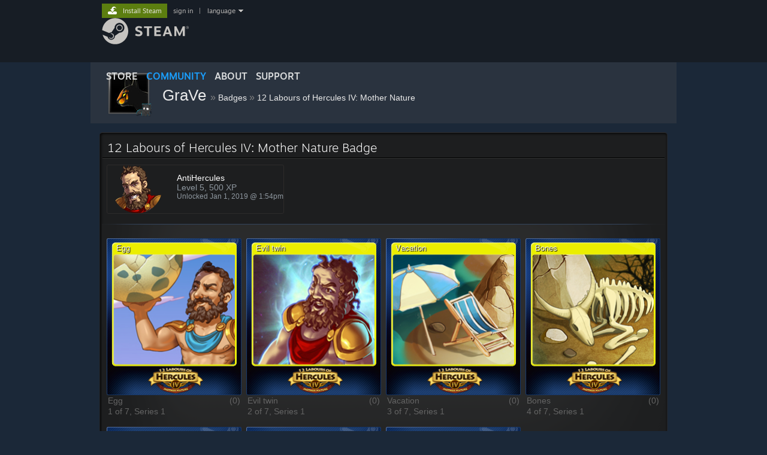

--- FILE ---
content_type: text/html; charset=UTF-8
request_url: https://steamcommunity.com/id/BeyonD-GraVe/gamecards/396800
body_size: 7438
content:
<!DOCTYPE html>
<html class=" responsive DesktopUI" lang="en"  >
<head>
	<meta http-equiv="Content-Type" content="text/html; charset=UTF-8">
			<meta name="viewport" content="width=device-width,initial-scale=1">
		<meta name="theme-color" content="#171a21">
		<title>Steam Community :: Steam Badges :: 12 Labours of Hercules IV: Mother Nature</title>
	<link rel="shortcut icon" href="/favicon.ico" type="image/x-icon">

	
	
	<link href="https://community.fastly.steamstatic.com/public/shared/css/motiva_sans.css?v=-yZgCk0Nu7kH&amp;l=english&amp;_cdn=fastly" rel="stylesheet" type="text/css">
<link href="https://community.fastly.steamstatic.com/public/shared/css/buttons.css?v=0Ihq-pAoptBq&amp;l=english&amp;_cdn=fastly" rel="stylesheet" type="text/css">
<link href="https://community.fastly.steamstatic.com/public/shared/css/shared_global.css?v=uKH1RcGNHaGr&amp;l=english&amp;_cdn=fastly" rel="stylesheet" type="text/css">
<link href="https://community.fastly.steamstatic.com/public/css/globalv2.css?v=9RV1KkrS040q&amp;l=english&amp;_cdn=fastly" rel="stylesheet" type="text/css">
<link href="https://community.fastly.steamstatic.com/public/shared/css/motiva_sans.css?v=-yZgCk0Nu7kH&amp;l=english&amp;_cdn=fastly" rel="stylesheet" type="text/css">
<link href="https://community.fastly.steamstatic.com/public/css/skin_1/economy.css?v=rbw2FTiaLS06&amp;l=english&amp;_cdn=fastly" rel="stylesheet" type="text/css">
<link href="https://community.fastly.steamstatic.com/public/css/skin_1/profilev2.css?v=-fVuSwVjP_Fu&amp;l=english&amp;_cdn=fastly" rel="stylesheet" type="text/css">
<link href="https://community.fastly.steamstatic.com/public/css/skin_1/badges.css?v=4ZWJTf6rVvlW&amp;l=english&amp;_cdn=fastly" rel="stylesheet" type="text/css">
<link href="https://community.fastly.steamstatic.com/public/css/skin_1/gamecard_crafting.css?v=n030hCRfwNrn&amp;l=english&amp;_cdn=fastly" rel="stylesheet" type="text/css">
<link href="https://community.fastly.steamstatic.com/public/shared/css/shared_responsive.css?v=KWbVpwRCHuVv&amp;l=english&amp;_cdn=fastly" rel="stylesheet" type="text/css">
<link href="https://community.fastly.steamstatic.com/public/css/skin_1/header.css?v=EM4kCu67DNda&amp;l=english&amp;_cdn=fastly" rel="stylesheet" type="text/css">
<script type="text/javascript">
	var __PrototypePreserve=[];
	__PrototypePreserve[0] = Array.from;
	__PrototypePreserve[1] = Array.prototype.filter;
	__PrototypePreserve[2] = Array.prototype.flatMap;
	__PrototypePreserve[3] = Array.prototype.find;
	__PrototypePreserve[4] = Array.prototype.some;
	__PrototypePreserve[5] = Function.prototype.bind;
	__PrototypePreserve[6] = HTMLElement.prototype.scrollTo;
</script>
<script type="text/javascript" src="https://community.fastly.steamstatic.com/public/javascript/prototype-1.7.js?v=npJElBnrEO6W&amp;l=english&amp;_cdn=fastly"></script>
<script type="text/javascript">
	Array.from = __PrototypePreserve[0] || Array.from;
	Array.prototype.filter = __PrototypePreserve[1] || Array.prototype.filter;
	Array.prototype.flatMap = __PrototypePreserve[2] || Array.prototype.flatMap;
	Array.prototype.find = __PrototypePreserve[3] || Array.prototype.find;
	Array.prototype.some = __PrototypePreserve[4] || Array.prototype.some;
	Function.prototype.bind = __PrototypePreserve[5] || Function.prototype.bind;
	HTMLElement.prototype.scrollTo = __PrototypePreserve[6] || HTMLElement.prototype.scrollTo;
</script>
<script type="text/javascript">
	var __ScriptaculousPreserve=[];
	__ScriptaculousPreserve[0] = Array.from;
	__ScriptaculousPreserve[1] = Function.prototype.bind;
	__ScriptaculousPreserve[2] = HTMLElement.prototype.scrollTo;
</script>
<script type="text/javascript" src="https://community.fastly.steamstatic.com/public/javascript/scriptaculous/_combined.js?v=pbdAKOcDIgbC&amp;l=english&amp;_cdn=fastly&amp;load=effects,controls,slider,dragdrop"></script>
<script type="text/javascript">
	Array.from = __ScriptaculousPreserve[0] || Array.from;
	Function.prototype.bind = __ScriptaculousPreserve[1] || Function.prototype.bind;
	HTMLElement.prototype.scrollTo = __ScriptaculousPreserve[2] || HTMLElement.prototype.scrollTo;
delete String['__parseStyleElement'];  Prototype.Browser.WebKit = true;</script>
<script type="text/javascript">VALVE_PUBLIC_PATH = "https:\/\/community.fastly.steamstatic.com\/public\/";</script><script type="text/javascript" src="https://community.fastly.steamstatic.com/public/javascript/global.js?v=cMt-H-zOgNUp&amp;l=english&amp;_cdn=fastly"></script>
<script type="text/javascript" src="https://community.fastly.steamstatic.com/public/javascript/jquery-1.11.1.min.js?v=gQHVlrK4-jX-&amp;l=english&amp;_cdn=fastly"></script>
<script type="text/javascript" src="https://community.fastly.steamstatic.com/public/shared/javascript/tooltip.js?v=LZHsOVauqTrm&amp;l=english&amp;_cdn=fastly"></script>
<script type="text/javascript" src="https://community.fastly.steamstatic.com/public/shared/javascript/shared_global.js?v=84qavQoecqcM&amp;l=english&amp;_cdn=fastly"></script>
<script type="text/javascript" src="https://community.fastly.steamstatic.com/public/shared/javascript/auth_refresh.js?v=w6QbwI-5-j2S&amp;l=english&amp;_cdn=fastly"></script>
<script type="text/javascript">Object.seal && [ Object, Array, String, Number ].map( function( builtin ) { Object.seal( builtin.prototype ); } );</script><script type="text/javascript">$J = jQuery.noConflict();
if ( typeof JSON != 'object' || !JSON.stringify || !JSON.parse ) { document.write( "<scr" + "ipt type=\"text\/javascript\" src=\"https:\/\/community.fastly.steamstatic.com\/public\/javascript\/json2.js?v=54NKNglvGTO8&amp;l=english&amp;_cdn=fastly\"><\/script>\n" ); };
</script>
		<script type="text/javascript">
			document.addEventListener('DOMContentLoaded', function(event) {
				SetupTooltips( { tooltipCSSClass: 'community_tooltip'} );
		});
		</script><script type="text/javascript" src="https://community.fastly.steamstatic.com/public/javascript/economy_common.js?v=3TZBCEPvtfTo&amp;l=english&amp;_cdn=fastly"></script>
<script type="text/javascript" src="https://community.fastly.steamstatic.com/public/javascript/economy.js?v=55iGPfqTxuQB&amp;l=english&amp;_cdn=fastly"></script>
<script type="text/javascript" src="https://community.fastly.steamstatic.com/public/javascript/profile.js?v=kpuU5wNDRWQz&amp;l=english&amp;_cdn=fastly"></script>
<script type="text/javascript" src="https://community.fastly.steamstatic.com/public/javascript/badges.js?v=Bu8dzOXKLIDk&amp;l=english&amp;_cdn=fastly"></script>
<script type="text/javascript" src="https://community.fastly.steamstatic.com/public/shared/javascript/shared_responsive_adapter.js?v=BI9wp87PCdLL&amp;l=english&amp;_cdn=fastly"></script>

						<meta name="twitter:card" content="summary">
					<meta name="Description" content="Level 5, 500 XP - Level 5 12 Labours of Hercules IV: Mother Nature Badge">
			
	<meta name="twitter:site" content="@steam" />

						<meta property="og:title" content="GraVe's Steam Badge: AntiHercules">
					<meta property="twitter:title" content="GraVe's Steam Badge: AntiHercules">
					<meta property="og:type" content="website">
					<meta property="fb:app_id" content="105386699540688">
					<meta property="og:description" content="Level 5, 500 XP - Level 5 12 Labours of Hercules IV: Mother Nature Badge">
					<meta property="twitter:description" content="Level 5, 500 XP - Level 5 12 Labours of Hercules IV: Mother Nature Badge">
			
	
			<link rel="image_src" href="https://avatars.fastly.steamstatic.com/a73955f5d746e6e266b5170c2eed3047928ff0b7_medium.jpg">
		<meta property="og:image" content="https://avatars.fastly.steamstatic.com/a73955f5d746e6e266b5170c2eed3047928ff0b7_medium.jpg">
		<meta name="twitter:image" content="https://avatars.fastly.steamstatic.com/a73955f5d746e6e266b5170c2eed3047928ff0b7_medium.jpg" />
				
	
	
	
	
	</head>
<body class="flat_page responsive_page ">


<div class="responsive_page_frame with_header">
						<div role="navigation" class="responsive_page_menu_ctn mainmenu" aria-label="Mobile Menu">
				<div class="responsive_page_menu"  id="responsive_page_menu">
										<div class="mainmenu_contents">
						<div class="mainmenu_contents_items">
															<a class="menuitem" href="https://steamcommunity.com/login/home/?goto=id%2FBeyonD-GraVe%2Fgamecards%2F396800">
									Sign in								</a>
															<a class="menuitem supernav" href="https://store.steampowered.com/" data-tooltip-type="selector" data-tooltip-content=".submenu_Store">
				Store			</a>
			<div class="submenu_Store" style="display: none;" data-submenuid="Store">
														<a class="submenuitem" href="https://store.steampowered.com/">
						Home											</a>
														<a class="submenuitem" href="https://store.steampowered.com/explore/">
						Discovery Queue											</a>
														<a class="submenuitem" href="https://steamcommunity.com/my/wishlist/">
						Wishlist											</a>
														<a class="submenuitem" href="https://store.steampowered.com/points/shop/">
						Points Shop											</a>
														<a class="submenuitem" href="https://store.steampowered.com/news/">
						News											</a>
														<a class="submenuitem" href="https://store.steampowered.com/stats/">
						Charts											</a>
							</div>
										<a class="menuitem supernav supernav_active" href="https://steamcommunity.com/" data-tooltip-type="selector" data-tooltip-content=".submenu_Community">
				Community			</a>
			<div class="submenu_Community" style="display: none;" data-submenuid="Community">
														<a class="submenuitem" href="https://steamcommunity.com/">
						Home											</a>
														<a class="submenuitem" href="https://steamcommunity.com/discussions/">
						Discussions											</a>
														<a class="submenuitem" href="https://steamcommunity.com/workshop/">
						Workshop											</a>
														<a class="submenuitem" href="https://steamcommunity.com/market/">
						Market											</a>
														<a class="submenuitem" href="https://steamcommunity.com/?subsection=broadcasts">
						Broadcasts											</a>
							</div>
										<a class="menuitem " href="https://store.steampowered.com/about/">
				About			</a>
										<a class="menuitem " href="https://help.steampowered.com/en/">
				Support			</a>
			
							<div class="minor_menu_items">
																								<div class="menuitem change_language_action">
									Change language								</div>
																																	<a class="menuitem" href="https://store.steampowered.com/mobile" target="_blank" rel="noreferrer">Get the Steam Mobile App</a>
																									<div class="menuitem" role="link" onclick="Responsive_RequestDesktopView();">
										View desktop website									</div>
															</div>
						</div>
						<div class="mainmenu_footer_spacer  "></div>
						<div class="mainmenu_footer">
															<div class="mainmenu_footer_logo"><img src="https://community.fastly.steamstatic.com/public/shared/images/responsive/footerLogo_valve_new.png"></div>
								© Valve Corporation. All rights reserved. All trademarks are property of their respective owners in the US and other countries.								<span class="mainmenu_valve_links">
									<a href="https://store.steampowered.com/privacy_agreement/" target="_blank">Privacy Policy</a>
									&nbsp;| &nbsp;<a href="http://www.valvesoftware.com/legal.htm" target="_blank">Legal</a>
									&nbsp;| &nbsp;<a href="https://help.steampowered.com/faqs/view/10BB-D27A-6378-4436" target="_blank">Accessibility</a>
									&nbsp;| &nbsp;<a href="https://store.steampowered.com/subscriber_agreement/" target="_blank">Steam Subscriber Agreement</a>
									&nbsp;| &nbsp;<a href="https://store.steampowered.com/steam_refunds/" target="_blank">Refunds</a>
									&nbsp;| &nbsp;<a href="https://store.steampowered.com/account/cookiepreferences/" target="_blank">Cookies</a>
								</span>
													</div>
					</div>
									</div>
			</div>
		
		<div class="responsive_local_menu_tab"></div>

		<div class="responsive_page_menu_ctn localmenu">
			<div class="responsive_page_menu"  id="responsive_page_local_menu" data-panel="{&quot;onOptionsActionDescription&quot;:&quot;#filter_toggle&quot;,&quot;onOptionsButton&quot;:&quot;Responsive_ToggleLocalMenu()&quot;,&quot;onCancelButton&quot;:&quot;Responsive_ToggleLocalMenu()&quot;}">
				<div class="localmenu_content" data-panel="{&quot;maintainY&quot;:true,&quot;bFocusRingRoot&quot;:true,&quot;flow-children&quot;:&quot;column&quot;}">
				</div>
			</div>
		</div>



					<div class="responsive_header">
				<div class="responsive_header_content">
					<div id="responsive_menu_logo">
						<img src="https://community.fastly.steamstatic.com/public/shared/images/responsive/header_menu_hamburger.png" height="100%">
											</div>
					<div class="responsive_header_logo">
						<a href="https://store.steampowered.com/">
															<img src="https://community.fastly.steamstatic.com/public/shared/images/responsive/header_logo.png" height="36" border="0" alt="STEAM">
													</a>
					</div>
									</div>
			</div>
		
		<div class="responsive_page_content_overlay">

		</div>

		<div class="responsive_fixonscroll_ctn nonresponsive_hidden ">
		</div>
	
	<div class="responsive_page_content">

		<div role="banner" id="global_header" data-panel="{&quot;flow-children&quot;:&quot;row&quot;}">
	<div class="content">
		<div class="logo">
			<span id="logo_holder">
									<a href="https://store.steampowered.com/" aria-label="Link to the Steam Homepage">
						<img src="https://community.fastly.steamstatic.com/public/shared/images/header/logo_steam.svg?t=962016" width="176" height="44" alt="Link to the Steam Homepage">
					</a>
							</span>
		</div>

			<div role="navigation" class="supernav_container" aria-label="Global Menu">
								<a class="menuitem supernav" href="https://store.steampowered.com/" data-tooltip-type="selector" data-tooltip-content=".submenu_Store">
				STORE			</a>
			<div class="submenu_Store" style="display: none;" data-submenuid="Store">
														<a class="submenuitem" href="https://store.steampowered.com/">
						Home											</a>
														<a class="submenuitem" href="https://store.steampowered.com/explore/">
						Discovery Queue											</a>
														<a class="submenuitem" href="https://steamcommunity.com/my/wishlist/">
						Wishlist											</a>
														<a class="submenuitem" href="https://store.steampowered.com/points/shop/">
						Points Shop											</a>
														<a class="submenuitem" href="https://store.steampowered.com/news/">
						News											</a>
														<a class="submenuitem" href="https://store.steampowered.com/stats/">
						Charts											</a>
							</div>
										<a class="menuitem supernav supernav_active" href="https://steamcommunity.com/" data-tooltip-type="selector" data-tooltip-content=".submenu_Community">
				COMMUNITY			</a>
			<div class="submenu_Community" style="display: none;" data-submenuid="Community">
														<a class="submenuitem" href="https://steamcommunity.com/">
						Home											</a>
														<a class="submenuitem" href="https://steamcommunity.com/discussions/">
						Discussions											</a>
														<a class="submenuitem" href="https://steamcommunity.com/workshop/">
						Workshop											</a>
														<a class="submenuitem" href="https://steamcommunity.com/market/">
						Market											</a>
														<a class="submenuitem" href="https://steamcommunity.com/?subsection=broadcasts">
						Broadcasts											</a>
							</div>
										<a class="menuitem " href="https://store.steampowered.com/about/">
				About			</a>
										<a class="menuitem " href="https://help.steampowered.com/en/">
				SUPPORT			</a>
				</div>
	<script type="text/javascript">
		jQuery(function($) {
			$('#global_header .supernav').v_tooltip({'location':'bottom', 'destroyWhenDone': false, 'tooltipClass': 'supernav_content', 'offsetY':-6, 'offsetX': 1, 'horizontalSnap': 4, 'tooltipParent': '#global_header .supernav_container', 'correctForScreenSize': false});
		});
	</script>

		<div id="global_actions">
			<div role="navigation" id="global_action_menu" aria-label="Account Menu">
									<a class="header_installsteam_btn header_installsteam_btn_green" href="https://store.steampowered.com/about/">
						<div class="header_installsteam_btn_content">
							Install Steam						</div>
					</a>
				
				
									<a class="global_action_link" href="https://steamcommunity.com/login/home/?goto=id%2FBeyonD-GraVe%2Fgamecards%2F396800">sign in</a>
											&nbsp;|&nbsp;
						<span class="pulldown global_action_link" id="language_pulldown" onclick="ShowMenu( this, 'language_dropdown', 'right' );">language</span>
						<div class="popup_block_new" id="language_dropdown" style="display: none;">
							<div class="popup_body popup_menu">
																																					<a class="popup_menu_item tight" href="?l=schinese" onclick="ChangeLanguage( 'schinese' ); return false;">简体中文 (Simplified Chinese)</a>
																													<a class="popup_menu_item tight" href="?l=tchinese" onclick="ChangeLanguage( 'tchinese' ); return false;">繁體中文 (Traditional Chinese)</a>
																													<a class="popup_menu_item tight" href="?l=japanese" onclick="ChangeLanguage( 'japanese' ); return false;">日本語 (Japanese)</a>
																													<a class="popup_menu_item tight" href="?l=koreana" onclick="ChangeLanguage( 'koreana' ); return false;">한국어 (Korean)</a>
																													<a class="popup_menu_item tight" href="?l=thai" onclick="ChangeLanguage( 'thai' ); return false;">ไทย (Thai)</a>
																													<a class="popup_menu_item tight" href="?l=bulgarian" onclick="ChangeLanguage( 'bulgarian' ); return false;">Български (Bulgarian)</a>
																													<a class="popup_menu_item tight" href="?l=czech" onclick="ChangeLanguage( 'czech' ); return false;">Čeština (Czech)</a>
																													<a class="popup_menu_item tight" href="?l=danish" onclick="ChangeLanguage( 'danish' ); return false;">Dansk (Danish)</a>
																													<a class="popup_menu_item tight" href="?l=german" onclick="ChangeLanguage( 'german' ); return false;">Deutsch (German)</a>
																																							<a class="popup_menu_item tight" href="?l=spanish" onclick="ChangeLanguage( 'spanish' ); return false;">Español - España (Spanish - Spain)</a>
																													<a class="popup_menu_item tight" href="?l=latam" onclick="ChangeLanguage( 'latam' ); return false;">Español - Latinoamérica (Spanish - Latin America)</a>
																													<a class="popup_menu_item tight" href="?l=greek" onclick="ChangeLanguage( 'greek' ); return false;">Ελληνικά (Greek)</a>
																													<a class="popup_menu_item tight" href="?l=french" onclick="ChangeLanguage( 'french' ); return false;">Français (French)</a>
																													<a class="popup_menu_item tight" href="?l=italian" onclick="ChangeLanguage( 'italian' ); return false;">Italiano (Italian)</a>
																													<a class="popup_menu_item tight" href="?l=indonesian" onclick="ChangeLanguage( 'indonesian' ); return false;">Bahasa Indonesia (Indonesian)</a>
																													<a class="popup_menu_item tight" href="?l=hungarian" onclick="ChangeLanguage( 'hungarian' ); return false;">Magyar (Hungarian)</a>
																													<a class="popup_menu_item tight" href="?l=dutch" onclick="ChangeLanguage( 'dutch' ); return false;">Nederlands (Dutch)</a>
																													<a class="popup_menu_item tight" href="?l=norwegian" onclick="ChangeLanguage( 'norwegian' ); return false;">Norsk (Norwegian)</a>
																													<a class="popup_menu_item tight" href="?l=polish" onclick="ChangeLanguage( 'polish' ); return false;">Polski (Polish)</a>
																													<a class="popup_menu_item tight" href="?l=portuguese" onclick="ChangeLanguage( 'portuguese' ); return false;">Português (Portuguese - Portugal)</a>
																													<a class="popup_menu_item tight" href="?l=brazilian" onclick="ChangeLanguage( 'brazilian' ); return false;">Português - Brasil (Portuguese - Brazil)</a>
																													<a class="popup_menu_item tight" href="?l=romanian" onclick="ChangeLanguage( 'romanian' ); return false;">Română (Romanian)</a>
																													<a class="popup_menu_item tight" href="?l=russian" onclick="ChangeLanguage( 'russian' ); return false;">Русский (Russian)</a>
																													<a class="popup_menu_item tight" href="?l=finnish" onclick="ChangeLanguage( 'finnish' ); return false;">Suomi (Finnish)</a>
																													<a class="popup_menu_item tight" href="?l=swedish" onclick="ChangeLanguage( 'swedish' ); return false;">Svenska (Swedish)</a>
																													<a class="popup_menu_item tight" href="?l=turkish" onclick="ChangeLanguage( 'turkish' ); return false;">Türkçe (Turkish)</a>
																													<a class="popup_menu_item tight" href="?l=vietnamese" onclick="ChangeLanguage( 'vietnamese' ); return false;">Tiếng Việt (Vietnamese)</a>
																													<a class="popup_menu_item tight" href="?l=ukrainian" onclick="ChangeLanguage( 'ukrainian' ); return false;">Українська (Ukrainian)</a>
																									<a class="popup_menu_item tight" href="https://www.valvesoftware.com/en/contact?contact-person=Translation%20Team%20Feedback" target="_blank">Report a translation problem</a>
							</div>
						</div>
												</div>
					</div>
			</div>
</div>
<script type="text/javascript">
	g_sessionID = "95274857424b2a1e863228ba";
	g_steamID = false;
	g_strLanguage = "english";
	g_SNR = '2_100300_gamecards_';
	g_bAllowAppImpressions = true;
		g_ContentDescriptorPreferences = [1,3,4];

	

	// We always want to have the timezone cookie set for PHP to use
	setTimezoneCookies();

	$J( function() {

		InitMiniprofileHovers(( 'https%3A%2F%2Fsteamcommunity.com' ));
		InitEmoticonHovers();
		ApplyAdultContentPreferences();
	});

	$J( function() { InitEconomyHovers( "https:\/\/community.fastly.steamstatic.com\/public\/css\/skin_1\/economy.css?v=rbw2FTiaLS06&l=english&_cdn=fastly", "https:\/\/community.fastly.steamstatic.com\/public\/javascript\/economy_common.js?v=3TZBCEPvtfTo&l=english&_cdn=fastly", "https:\/\/community.fastly.steamstatic.com\/public\/javascript\/economy.js?v=55iGPfqTxuQB&l=english&_cdn=fastly" );});</script>

		<div role="main" class="responsive_page_template_content" id="responsive_page_template_content" data-panel="{&quot;autoFocus&quot;:true}" >

			
<div class="pagecontent">
	<div class="profile_small_header_bg">
	<div class="profile_small_header_texture" data-panel="{&quot;flow-children&quot;:&quot;row&quot;}">
		<a href="https://steamcommunity.com/id/BeyonD-GraVe">
			<div class="profile_small_header_avatar">
				<div class="playerAvatar medium offline">
												<div class="profile_avatar_frame">
					<picture>
						<source media="(prefers-reduced-motion: reduce)" srcset="https://shared.fastly.steamstatic.com/community_assets/images/items/1069740/6fefddc894bce5fa81a86cf706e256c44369b165.png"></source>
						<source srcset="https://shared.fastly.steamstatic.com/community_assets/images/items/1069740/85030942387d8c7803922f84c31e82bc42728279.png"></source>
						<img src="https://shared.fastly.steamstatic.com/community_assets/images/items/1069740/85030942387d8c7803922f84c31e82bc42728279.png">
					</picture>
				</div>
													<picture>
				<source media="(prefers-reduced-motion: reduce)" srcset="https://avatars.fastly.steamstatic.com/a73955f5d746e6e266b5170c2eed3047928ff0b7_medium.jpg"></source>
				<img srcset="https://avatars.fastly.steamstatic.com/a73955f5d746e6e266b5170c2eed3047928ff0b7_medium.jpg" >
			</picture>
						</div>
			</div>
		</a>
		<div class="profile_small_header_text">
			<span class="profile_small_header_name">
				<a class="whiteLink persona_name_text_content" href="https://steamcommunity.com/id/BeyonD-GraVe">
					GraVe				</a>
			</span>
							<span class="profile_small_header_arrow">&raquo;</span>
				<a class="whiteLink"  href="https://steamcommunity.com/id/BeyonD-GraVe/badges/"><span class="profile_small_header_location">Badges</span></a>
							<span class="profile_small_header_arrow">&raquo;</span>
				<a class="whiteLink"  href="https://steamcommunity.com/id/BeyonD-GraVe/gamecards/396800/"><span class="profile_small_header_location">12 Labours of Hercules IV: Mother Nature</span></a>
			
					</div>
			</div>
</div>
	<div class="maincontent">
	
		
		
		<div class="badge_row depressed badge_gamecard_page">
			<div class="badge_row_inner">
				<div class="badge_title_row">
					<div class="badge_title_stats">
												<div class="badge_title_stats_content">
							<div class="badge_title_stats_playtime">
								&nbsp;
															</div>
							<div class="badge_title_stats_drops">
															</div>
						</div>
					</div>
					<div class="badge_title">
						12 Labours of Hercules IV: Mother Nature Badge					</div>
				</div>
				<div class="badge_title_rule"></div>
				<div class="badge_content gamecard_details">

					<div class="badge_current">
						<div class="badge_info">
															<div class="badge_info_image">
									<img src="https://cdn.fastly.steamstatic.com/steamcommunity/public/images/items/396800/abbdcf4eef6d2be265d2b09d3201d2cf4b20f175.png" class="badge_icon">
								</div>
								<div class="badge_info_description">
									<div class="badge_info_title">AntiHercules</div>
									<div>
										Level 5, 500 XP									</div>
									<div class="badge_info_unlocked">
										Unlocked Jan 1, 2019 @ 1:54pm									</div>
								</div>
								<div style="clear: left;"></div>
													</div>
					</div>
										<div class="game_cards_clear" style="clear: both;"></div>
				</div>
				<div class="game_cards_clear" style="clear: both"></div>
				<div class="badge_detail_tasks_rule"></div>
				<div class="badge_detail_tasks">
										

											<div class="badge_card_set_cards">

																							<div class="badge_card_set_card owned">
									<div data-panel="{&quot;focusable&quot;:true,&quot;clickOnActivate&quot;:true}" role="button" onclick="" class="game_card_ctn ">
																														<img class="gamecard" src="https://community.fastly.steamstatic.com/economy/image/[base64]">
									</div>
									<div class="badge_card_set_text badge_card_set_title ellipsis">
																					<div class="badge_card_set_text_qty">(0)</div>
																				Egg										<div style="clear: right"></div>
									</div>
									<div class="badge_card_set_text ellipsis">
																					1 of 7, Series 1																			</div>
								</div>
																							<div class="badge_card_set_card owned">
									<div data-panel="{&quot;focusable&quot;:true,&quot;clickOnActivate&quot;:true}" role="button" onclick="" class="game_card_ctn ">
																														<img class="gamecard" src="https://community.fastly.steamstatic.com/economy/image/[base64]">
									</div>
									<div class="badge_card_set_text badge_card_set_title ellipsis">
																					<div class="badge_card_set_text_qty">(0)</div>
																				Evil twin										<div style="clear: right"></div>
									</div>
									<div class="badge_card_set_text ellipsis">
																					2 of 7, Series 1																			</div>
								</div>
																							<div class="badge_card_set_card owned">
									<div data-panel="{&quot;focusable&quot;:true,&quot;clickOnActivate&quot;:true}" role="button" onclick="" class="game_card_ctn ">
																														<img class="gamecard" src="https://community.fastly.steamstatic.com/economy/image/[base64]">
									</div>
									<div class="badge_card_set_text badge_card_set_title ellipsis">
																					<div class="badge_card_set_text_qty">(0)</div>
																				Vacation										<div style="clear: right"></div>
									</div>
									<div class="badge_card_set_text ellipsis">
																					3 of 7, Series 1																			</div>
								</div>
																							<div class="badge_card_set_card owned">
									<div data-panel="{&quot;focusable&quot;:true,&quot;clickOnActivate&quot;:true}" role="button" onclick="" class="game_card_ctn ">
																														<img class="gamecard" src="https://community.fastly.steamstatic.com/economy/image/[base64]">
									</div>
									<div class="badge_card_set_text badge_card_set_title ellipsis">
																					<div class="badge_card_set_text_qty">(0)</div>
																				Bones										<div style="clear: right"></div>
									</div>
									<div class="badge_card_set_text ellipsis">
																					4 of 7, Series 1																			</div>
								</div>
																							<div class="badge_card_set_card owned">
									<div data-panel="{&quot;focusable&quot;:true,&quot;clickOnActivate&quot;:true}" role="button" onclick="" class="game_card_ctn ">
																														<img class="gamecard" src="https://community.fastly.steamstatic.com/economy/image/[base64]">
									</div>
									<div class="badge_card_set_text badge_card_set_title ellipsis">
																					<div class="badge_card_set_text_qty">(0)</div>
																				Baby Scilla										<div style="clear: right"></div>
									</div>
									<div class="badge_card_set_text ellipsis">
																					5 of 7, Series 1																			</div>
								</div>
																							<div class="badge_card_set_card owned">
									<div data-panel="{&quot;focusable&quot;:true,&quot;clickOnActivate&quot;:true}" role="button" onclick="" class="game_card_ctn ">
																														<img class="gamecard" src="https://community.fastly.steamstatic.com/economy/image/[base64]">
									</div>
									<div class="badge_card_set_text badge_card_set_title ellipsis">
																					<div class="badge_card_set_text_qty">(0)</div>
																				Day of reckoning										<div style="clear: right"></div>
									</div>
									<div class="badge_card_set_text ellipsis">
																					6 of 7, Series 1																			</div>
								</div>
																							<div class="badge_card_set_card owned">
									<div data-panel="{&quot;focusable&quot;:true,&quot;clickOnActivate&quot;:true}" role="button" onclick="" class="game_card_ctn ">
																														<img class="gamecard" src="https://community.fastly.steamstatic.com/economy/image/[base64]">
									</div>
									<div class="badge_card_set_text badge_card_set_title ellipsis">
																					<div class="badge_card_set_text_qty">(0)</div>
																				A new beginning										<div style="clear: right"></div>
									</div>
									<div class="badge_card_set_text ellipsis">
																					7 of 7, Series 1																			</div>
								</div>
														<div style="clear: left;"></div>
						</div>
									</div>
				<div class="game_cards_clear" style="clear: both"></div>
							</div>
		</div>
	</div>
</div>

<!-- badge craft display -->

<!-- footer -->
	<div id="footer_spacer" class=""></div>
	<div id="footer_responsive_optin_spacer"></div>
	<div id="footer">
					<div class="footer_content">
				<span id="footerLogo"><img src="https://community.fastly.steamstatic.com/public/images/skin_1/footerLogo_valve.png?v=1" width="96" height="26" border="0" alt="Valve Logo" /></span>
				<span id="footerText">
					&copy; Valve Corporation. All rights reserved. All trademarks are property of their respective owners in the US and other countries.<br/>Some geospatial data on this website is provided by <a href="https://steamcommunity.com/linkfilter/?u=http%3A%2F%2Fwww.geonames.org" target="_blank" rel=" noopener">geonames.org</a>.					<br>
											<span class="valve_links">
							<a href="http://store.steampowered.com/privacy_agreement/" target="_blank">Privacy Policy</a>
							&nbsp; | &nbsp;<a href="https://store.steampowered.com/legal/" target="_blank">Legal</a>
							&nbsp; | &nbsp;<a href="https://help.steampowered.com/faqs/view/10BB-D27A-6378-4436" target="_blank">Accessibility</a>
							&nbsp;| &nbsp;<a href="http://store.steampowered.com/subscriber_agreement/" target="_blank">Steam Subscriber Agreement</a>
                            &nbsp;| &nbsp;<a href="http://store.steampowered.com/account/cookiepreferences/" target="_blank">Cookies</a>
						</span>
									</span>
			</div>
							<div class="responsive_optin_link">
				<div class="btn_medium btnv6_grey_black" role="link" onclick="Responsive_RequestMobileView()">
					<span>View mobile website</span>
				</div>
			</div>
			</div>
	<!-- /footer -->

</body>
</html>


--- FILE ---
content_type: text/css;charset=UTF-8
request_url: https://community.fastly.steamstatic.com/public/css/skin_1/gamecard_crafting.css?v=n030hCRfwNrn&l=english&_cdn=fastly
body_size: 2998
content:

.card_craft_combined {
	transform-origin: center 230px;	/* 13pixels below bottom of card */
	-webkit-transform-origin: center 230px;
	animation-duration: 4s, 4s;
	-webkit-animation-duration: 4s, 4s;
	animation-timing-function: ease, linear;
	-webkit-animation-timing-function: linear;
	animation-name: anim_card_appear, anim_card_circle;
	-webkit-animation-name: anim_card_appear, anim_card_circle;
}

/* we use an animation to hide the throbber, so browser that don't display animations
	will show a throbber instead of the cards */
.loop_throbber_hide {
	animation-duration: 1s;
	-webkit-animation-duration: 1s;
	animation-iteration-count: infinite;
	-webkit-animation-iteration-count: infinite;
	animation-name: anim_hide_throbber;
	-webkit-animation-name: anim_hide_throbber;
}

@keyframes anim_card_appear {
	from {
		width: 360px;
		height: 414px;
		/*transform: rotate(45deg);*/
		left: -31px;
		top: -160px;
		opacity: 0;
	}
	16% {
		width: 180px;
		height: 207px;
		/*transform: rotate(0deg);*/
		left: -121px;
		top: 0;
		opacity: 1;
	}
	80% {
		opacity: 1;
	}
	to {
		opacity: 0;
	}
}

@-webkit-keyframes anim_card_appear {
	from {
		width: 360px;
		height: 414px;
		left: -31px;
		top: -160px;
		opacity: 0;
	}
	16% {
		width: 180px;
		height: 207px;
		left: -121px;
		top: 0;
		opacity: 1;
	}
	80% {
		opacity: 1;
	}
	to {
		opacity: 0;
	}
}

@keyframes anim_card_circle {
	from {
		transform: rotate(411deg);
	}
	to {
		transform: rotate(0deg);
	}
}

@-webkit-keyframes anim_card_circle {
	from {
		-webkit-transform: rotate(411deg);
	}
	to {
		-webkit-transform: rotate(0deg);
	}
}

@keyframes anim_hide_throbber {
	from {
		opacity: 0;
	}
	to {
		opacity: 0;
	}
}

@-webkit-keyframes anim_hide_throbber {
	from {
		opacity: 0;
	}
	to {
		opacity: 0;
	}
}

.animated_card {
	position: absolute;

	width: 180px;
	height: 207px;

	left: -121px;
	top: 0;

	opacity: 0;
}

.newmodal.badge_craft_modal {
	width: 900px;
}

.newmodal.badge_craft_modal .newmodal_content {
	background-image: radial-gradient( circle, #6696e1, rgba(40, 44, 56, 0) 48% );
	background-position: center top;
	background-repeat: no-repeat;
}

.badge_craft_container {
	min-height: 600px;
	text-align: center;
	position: relative;
}
.badge_craft_loop_stretch {
	width: 418px;
}
.badge_craft_loop {
	position: relative;
	width: 0;
	margin: 0 auto;
}

#badge_craft_loop_throbber {
	position: absolute;
	left: 193px;
	top: 0;
}

.badge_craft_header {
	position: relative;
	height: 93px;
}

.badge_craft_header_step {
	position: absolute;
	top: 0;
	right: 0;
	bottom: 0;
	left: 0;
	line-height: 93px;
	text-align: center;
	font-size: 24px;
	color: #ffffff;
			font-family: "Motiva Sans", Sans-serif;
		font-weight: 200; /* thin */

		}

#badge_completed {
	max-width: 414px;
	margin: 0 auto 30px auto;
}

.completed_badge_animation_ctn {
	box-shadow: 9px 9px 16px #000000;
	border-radius: 3px;
	overflow: hidden;
	max-width: 0;
	transition: max-width 0.5s;
}

.completed_badge_animation_ctn.show {
	max-width: 414px;
}

.completed_badge_ctn {
	max-width: 388px;
	padding: 13px;
	border-top: 1px solid #7d7c7a;
	border-radius: 3px;

	text-align: left;

	background-color: #3d3d3b;
	background: -webkit-linear-gradient( top, #474745 5%, #2b2b2a 95%);
	background: linear-gradient( to bottom, #474745 5%, #2b2b2a 95%);
}

.completed_badge_inner {
	position: relative;
    display: flex;
    flex-direction: row;
    align-items: center;

	background-color: #262627;
	border-radius: 3px;
	border: 1px solid #6f6c6c;

	height: 102px;

	box-shadow: inset 1px 1px 3px #000000;
}

.completed_badge_icon {
	margin-left: 17px;
}

.completed_badge_icon, .completed_badge_icon img {
	width: 80px;
	height: 80px;
}

.completed_badge_content {
	padding-left: 16px;
    padding-right: 8px;

	font-size: 13px;
	line-height: 18px;
}

.completed_badge_title {
	font-size: 17px;
	line-height: normal;
	color: #e1e1e1;
}

.completed_badge_xp {
	color: #6e6e6e;
}

.completed_badge_unlock, .completed_badge_game {
	color: #6280a9;
}

.completed_badge_unlock {
	font-size: 11px;
}

.badge_rewards {
}

.badge_rewards_rule {
	background-image: url( '[data-uri]' );
	background-position: center top;
	background-repeat: no-repeat;
	height: 2px;
	margin-bottom: 36px;
}

.badge_reward_level {
	line-height: 36px;
	text-align: center;
	margin-bottom: 14px;
	color: #bbbaba;
	font-size: 17px;
}

.badge_reward_level .friendPlayerLevel {
	margin-right: 14px;
}

.badge_reward_ctn {
	background-color: #5e8aca;
	/*border: 1px solid #5e8aca; */
	border-radius: 3px;
	padding: 1px;
	max-width: 343px;
	margin: 0 auto 14px auto;
}

.badge_reward {

	border-radius: 3px;
	background-color: #282d39;
	padding: 8px;
	min-height: 62px;

	text-align: left;
	font-size: 13px;
	color: #6e6e6e;
}

.badge_reward_label {
	background-color: #5e8aca;
	line-height: 18px;
	color: #ffffff;
	text-align: left;
	padding: 0 8px;
	font-size: 13px;
}

.badge_reward_icon {
	float: left;
	min-height: 62px;
	margin-right: 8px;
}

.badge_reward_content {
	padding-top: 6px;
}

.badge_reward_title {
	color: #bbbaba;
}

.badge_rewards_actions {
	max-width: 264px;
	margin: 0 auto 32px auto;
}

.badge_rewards_actions .btn_small {
	display: block;
	margin-bottom: 8px;
}


/* booster pack unpacking */
.booster_unpack_dialog {
	width: 700px;
	min-height: 380px;
	overflow: hidden;
}

.booster_unpack_cardarea {
	height: 308px;
	width: 700px;
	position: relative;
}

.booster_unpack_actions {
	padding-top: 40px;
}

.booster_unpack_actions .btn_medium {
	margin-right: 19px;
}

.booster_unpack_actions .booster_unpack_closebtn {
	float: right;
	margin-right: 0;
}

.booster_unpack_card {
	position: absolute;
	top: 0;

	padding-top: 265px;

	width: 235px;
}

.booster_unpack_card .booster_unpack_card_title {
	padding: 2px;
}

.booster_unpack_card.card_back.card1{
	z-index: 2;
	left: 7px;
	top: 7px;
}

.booster_unpack_card.card_back.card2{
	z-index: 3;
	left: 4px;
	top: 4px;
}

.booster_unpack_card.card_back.card3{
	z-index: 4;
	left: 1px;
	top: 1px;
}

.booster_unpack_card.card_front {
	z-index: 6;
}

.booster_unpack_ribbon {
	z-index: 5;
	position: absolute;
	left: -4px;
	top: 183px;
}

.booster_unpack_booster {
	position: absolute;
	left: 235px;
	top: 15px;
	z-index: 5;
}

.booster_unpack_booster.move_to_position {
	top: 0;
	left: 0;
	animation-duration: 1s;
	-webkit-animation-duration: 1s;
	animation-timing-function: ease;
	-webkit-animation-timing-function: ease;
	animation-name: anim_booster_move_to_position;
	-webkit-animation-name: anim_booster_move_to_position;
}

@keyframes anim_booster_move_to_position {
	from {
		left: 235px;
		top: 15px;
	}
	to {
		left: 0;
		top: 0;
	}
}

@-webkit-keyframes anim_booster_move_to_position {
	from {
		left: 235px;
		top: 15px;
	}
	to {
		left: 0;
		top: 0;
	}
}



.booster_unpack_card.card1.final_position, .booster_unpack_card.card_front.card1 {
	left: 0;
	top: 0;
}
.booster_unpack_card.card1.final_position {
	animation-duration: 1s;
	-webkit-animation-duration: 1s;
	animation-timing-function: ease;
	-webkit-animation-timing-function: ease;
	animation-name: anim_card1_final_position;
	-webkit-animation-name: anim_card1_final_position;
}

@keyframes anim_card1_final_position {
	from {
		left: 7px;
		top: 7px;
	}
	to {
		left: 0;
		top: 0;
	}
}

@-webkit-keyframes anim_card1_final_position {
	from {
		left: 7px;
		top: 7px;
	}
	to {
		left: 0;
		top: 0;
	}
}


.booster_unpack_card.card2.final_position, .booster_unpack_card.card_front.card2 {
	left: 235px;
	top: 0;

}
.booster_unpack_card.card2.final_position{

	animation-duration: 1s;
	-webkit-animation-duration: 1s;
	animation-timing-function: ease;
	-webkit-animation-timing-function: ease;
	animation-name: anim_card2_final_position;
	-webkit-animation-name: anim_card2_final_position;
}

@keyframes anim_card2_final_position {
	from {
		left: 4px;
		top: 4px;
	}
	to {
		left: 235px;
		top: 0;
	}
}

@-webkit-keyframes anim_card2_final_position {
	from {
		left: 4px;
		top: 4px;
	}
	to {
		left: 235px;
		top: 0;
	}
}


.booster_unpack_card.card3.final_position, .booster_unpack_card.card_front.card3 {
	left: 470px;
	top: 0;
}
.booster_unpack_card.card3.final_position{

	animation-duration: 1s;
	-webkit-animation-duration: 1s;
	animation-timing-function: ease;
	-webkit-animation-timing-function: ease;
	animation-name: anim_card3_final_position;
	-webkit-animation-name: anim_card3_final_position;
}

@keyframes anim_card3_final_position {
	from {
		left: 1px;
		top: 1px;
	}
	to {
		left: 470px;
		top: 0;
	}
}

@-webkit-keyframes anim_card3_final_position {
	from {
		left: 1px;
		top: 1px;
	}
	to {
		left: 470px;
		top: 0;
	}
}


.booster_unpack_card .booster_unpack_card_image_flip_gradient, .booster_unpack_card .booster_unpack_card_image {
	position: absolute;
	left: 0;
	top: 0;
	height: 261px;
	z-index: 1;

}

.booster_unpack_card .booster_unpack_card_image_flip_gradient {
	background: -webkit-linear-gradient( left, #666666 5%,#000000 95%);
	background: linear-gradient( to right, #666666 5%,#000000 95%);
	z-index: 2;
}

.booster_unpack_card.card_back .booster_unpack_card_image_flip_gradient {
	background: -webkit-linear-gradient( left, #000000 5%,#666666 95%);
	background: linear-gradient( to right, #000000 5%,#666666 95%);
	z-index: 2;
}


.card_back.start_flip_card .booster_unpack_card_image_flip_gradient {
	animation-duration: 1s;
	-webkit-animation-duration: 1s;
	animation-timing-function: ease-in;
	-webkit-animation-timing-function: ease-in;
	animation-name: anim_flip_card_back, anim_flip_gradient_back;
	-webkit-animation-name: anim_flip_card_back, anim_flip_gradient_back;
}

.card_back.start_flip_card .booster_unpack_card_image {
	animation-duration: 1s;
	-webkit-animation-duration: 1s;
	animation-timing-function: ease-in;
	-webkit-animation-timing-function: ease-in;
	animation-name: anim_flip_card_back;
	-webkit-animation-name: anim_flip_card_back;
}


@keyframes anim_flip_card_back {
	from {
		width: 225px;
	}
	50% {
		left: 115px;
		width: 1px;
	}
	to {
		left: 115px;
		width: 1px;
	}
}

@-webkit-keyframes anim_flip_card_back {
	from {
		left: 0;
		width: 225px;
	}
	50% {
		left: 115px;
		width: 1px;
	}
	to {
		left: 115px;
		width: 1px;
	}
}

@keyframes anim_flip_gradient_back {
	from {
		opacity: 0;
	}
	50% {
		opacity: 1;
	}
	to {
	}
}

@-webkit-keyframes anim_flip_gradient_back {
	from {
		opacity: 0;
	}
	50% {
		opacity: 1;
	}
	to {
	}
}

.card_front.start_flip_card .booster_unpack_card_image_flip_gradient {
	animation-duration: 1s;
	-webkit-animation-duration: 1s;
	animation-timing-function: ease-out;
	-webkit-animation-timing-function: ease-out;
	animation-name: anim_flip_card, anim_flip_gradient;
	-webkit-animation-name: anim_flip_card, anim_flip_gradient;
	visibility: visible;
}

.card_front.start_flip_card .booster_unpack_card_image {
	animation-duration: 1s;
	-webkit-animation-duration: 1s;
	animation-timing-function: ease-out;
	-webkit-animation-timing-function: ease-out;
	animation-name: anim_flip_card;
	-webkit-animation-name: anim_flip_card;
}

@keyframes anim_flip_card {
	from {
		left: 115px;
		width: 0px;
	}
	50% {
		left: 115px;
		width: 0px;
	}
	to {
		left: 0;
		width: 226px;
	}
}

@-webkit-keyframes anim_flip_card {
	from {
		left: 115px;
		width: 0px;
	}
	50% {
		left: 115px;
		width: 0px;
	}
	to {
		left: 0;
		width: 226px;
	}
}

@keyframes anim_flip_gradient {
	from {
	}
	50% {
		opacity: 1;
	}
	to {
		opacity: 0;
	}
}

@-webkit-keyframes anim_flip_gradient {
	from {
	}
	50% {
		opacity: 1;
	}
	to {
		opacity: 0;
	}
}

.booster_unpack_ribbon.unwrap {
	opacity: 0;
	animation-duration: .5s;
	-webkit-animation-duration: .5s;
	animation-timing-function: ease;
	-webkit-animation-timing-function: ease;
	animation-name: anim_ribbon_unwrap;
	-webkit-animation-name: anim_ribbon_unwrap;
}

@keyframes anim_ribbon_unwrap {
	from {
		opacity: 1;
		width: 240px;
		height: 79px;
		top: 183px;
	}
	to {
		opacity: 0;
		width: 480px;
		height: 158px;
		top: 104px;
	}
}

@-webkit-keyframes anim_ribbon_unwrap {
	from {
		opacity: 1;
		width: 240px;
		height: 79px;
		top: 183px;
	}
	to {
		opacity: 0;
		width: 480px;
		height: 158px;
		top: 104px;
	}
}